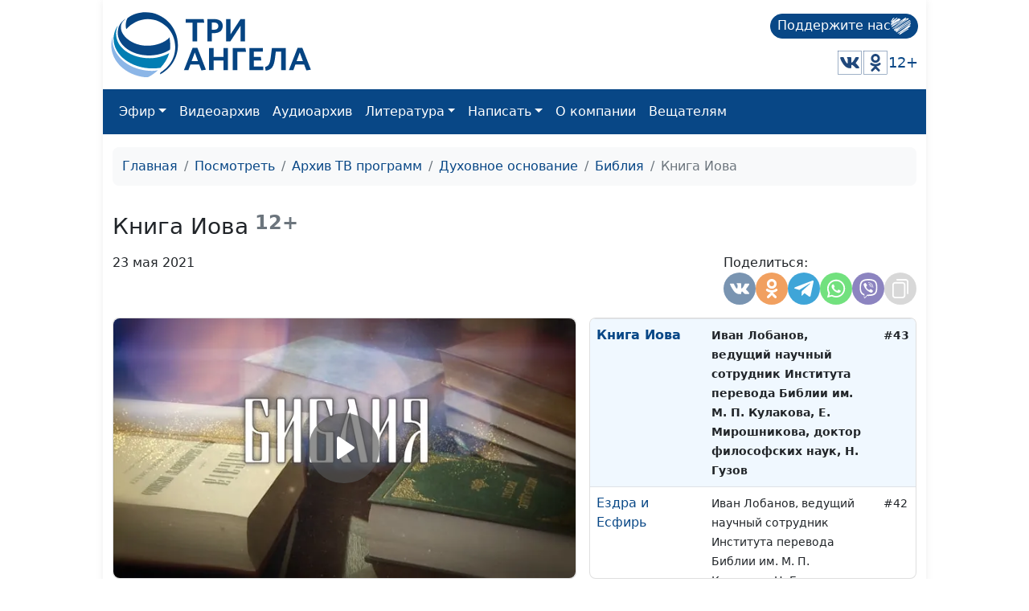

--- FILE ---
content_type: text/html; charset=utf-8
request_url: https://www.3angels.ru/media/video/46/43
body_size: 16210
content:
 <!DOCTYPE html>
<html lang="ru">


<head>
    <title>Книга Иова | Библия</title>

    
    <meta charset="UTF-8" />
            <meta name="keywords" content="Иов, книга Иова, страдания, спор Бога и сатаны, вера, несчастья, обетования, духовный рост, праведник, близость Бога" />        <meta name="description" content="В очередной серии многосерийного фильма &quot;Библия&quot; повествуется о книге многострадального Иова. Почему страдают невинные люди? Каким образом история Иова помогает нам понять причину несчастий?" />
    <meta property="og:title" content="Книга Иова | Библия" />
    <meta property="og:site_name" content="Книга Иова | Библия" />
    <meta property="og:url" content="https://www.3angels.ru/media/video/46/43" />
        <meta property="og:description" content="В очередной серии многосерийного фильма &quot;Библия&quot; повествуется о книге многострадального Иова. Почему страдают невинные люди? Каким образом история Иова помогает нам понять причину несчастий?" />        <meta property="og:image"
        content="https://www.3angels.ru/Poster/46/BIB000043.jpg" />


            <link rel="canonical" href="https://www.3angels.ru/media/video/46/43" />    

    <meta name="viewport" content="width=device-width, initial-scale=1.0" />
    <meta name="yandex-verification" content="aa757374888f3a69" />
    
    <link rel="icon" href="https://www.3angels.ru/assets/ico/favicon.svg" type="image/svg+xml">

    
    
    <link href="/assets/css/new_index.css?v2.0.2.1769463034" rel="stylesheet" />
    <link href="/assets/css/bootstrap.min.css" rel="stylesheet" />
    <link rel="stylesheet" href="https://cdn.datatables.net/1.13.1/css/dataTables.bootstrap5.min.css">
    <script src="https://code.jquery.com/jquery-3.6.0.min.js"
    integrity="sha256-/xUj+3OJU5yExlq6GSYGSHk7tPXikynS7ogEvDej/m4=" crossorigin="anonymous"></script>
    <script src="/assets/js/bootstrap.bundle.min.js" crossorigin="anonymous"></script>

<script src="https://cdn.datatables.net/1.13.1/js/jquery.dataTables.min.js"></script>
<script src="https://cdn.datatables.net/1.13.1/js/dataTables.bootstrap5.min.js"></script>
</head>

<body>

    <div id="wrap">
        <div class="mainroot">
             <nav class="header justify-content-between">
    <a class="navbar-brand navbar-brand-theme" href="/">
        <img  src="/assets/logo-b4c.svg" height="81" alt="Logo">
    </a>
    
    <div class="d-flex flex-column justify-content-around">
        <!--<p class="tegline">Познавательный телеканал</p> -->
        <!--<p class="tegline-sub">для всей семьи 12+</p>-->
        <a class="donate-button text-decoration-none" href="/pozhertvovat/">
            <span>Поддержите нас</span>
                <img src="/assets/ico/donate-heart.svg" height="25" width="25" alt="donate-heart">
        </a>
    <div class="d-flex justify-content-end align-items-center">
        <!--<a href="https://www.youtube.com/ThreeAngelsRussia?sub_confirmation=1" target="_blank"><img class="social-icon" src="/assets/social_icons/youtube.svg" alt="youtube"/></a>-->
        <!--<a href="https://www.facebook.com/groups/3angelstv/" target="_blank"><img class="social-icon" src="/assets/social_icons/facebook.svg" alt="facebook"/></a>-->
        <a href="https://vk.com/3angelstv" target="_blank"><img class="social-icon" src="/assets/social_icons/vk.svg" alt="vk"/></a>
        <a href="https://ok.ru/telekompan" target="_blank"><img class="social-icon" src="/assets/social_icons/ok.svg" alt="ok"/></a>
        <!--<a href="https://www.instagram.com/3angelstv/" target="_blank"><img class="social-icon" src="/assets/social_icons/instagram.svg" alt="instagram"/></a>-->
        <span class="tegline-sub ml-3">12+</span>
    </div>
    </div>
</nav>

<nav class="navbar navbar-expand-lg navbar-dark bg-primary">
 <div class="container-fluid">
     
     <div class="logo justify-content-between w-100 align-items-center ">
        <a href="/"><img src="/assets/logo.svg" height="40" alt="Logo"></a>
        <a class="donate-button text-decoration-none ms-auto" href="/pozhertvovat/">
            <span>Поддержите нас</span>
            <img src="/assets/ico/donate-heart.svg" height="25" width="25" alt="donate-heart">
        </a>
        <button class="navbar-toggler" type="button" data-bs-toggle="collapse" data-bs-target="#main_nav" aria-expanded="false" aria-label="Toggle navigation">
        <span class="navbar-toggler-icon"></span>
    </button>
</div>
     

    
    
  <div class="collapse navbar-collapse" id="main_nav">
	<ul class="navbar-nav">
		<!--<li class="nav-item"><a class="nav-link" href="/">Главная</a></li>-->
		<li class="nav-item dropdown">
			<a class="nav-link  dropdown-toggle" href="#" data-bs-toggle="dropdown">Эфир</a>
		    <ul class="dropdown-menu">
			  <li><a class="dropdown-item" href="/air/online/"> Онлайн ТВ</a></li>
			  <li><a class="dropdown-item" href="/posmotret/kabelnoe-televidenie/"> Кабельное телевидение </a></li>
			  <li><a class="dropdown-item" href="/posmotret/sputnikovoe-televidenie/"> Спутниковое телевидение </a></li>
			  <li><a class="dropdown-item" href="/posmotret/mobilnoe-prilozhenie/"> Мобильное приложение </a></li>
			  <li><a class="dropdown-item" href="/posmotret/programma-peredach/"> Программа передач </a></li>
		    </ul>
		</li>
		<li class="nav-item"><a class="nav-link" href="/media/video/tematika-programm/">Видеоархив</a></li>
		<li class="nav-item"><a class="nav-link" href="/poslushat/">Аудиоархив</a></li>

		<li class="nav-item dropdown">
			<a class="nav-link  dropdown-toggle" href="#" data-bs-toggle="dropdown">Литература</a>
		    <ul class="dropdown-menu">
			  <li><a class="dropdown-item" href="https://3abn.ru/lessons">Уроки "Новая жизнь"</a></li>
			  <li><a class="dropdown-item" href="https://3abn.ru/magazin/all">Книги</a></li>
			  <li><a class="dropdown-item" href="https://3abn.ru/magazin/cat/book-broshyury">Брошюры</a></li>
			  <li><a class="dropdown-item" href="/pochitat/journal/">Журналы</a></li>
			  <li><a class="dropdown-item" href="/pochitat/stati/">Свидетельства</a></li>
			  <li><a class="dropdown-item" href="/pochitat/poeziya/">Поэзия</a></li>
			  <li><a class="dropdown-item" href="/pochitat/nam-pishut/">Нам пишут</a></li>
			  <!--<li><a class="dropdown-item" href="/pochitat/calendar/">Календарь на 2021 год</a></li>-->
		    </ul>
		</li>

		<li class="nav-item dropdown">
			<a class="nav-link  dropdown-toggle" href="#" data-bs-toggle="dropdown">Написать</a>
		    <ul class="dropdown-menu">
			  <li><a class="dropdown-item" href="/napisat/molitvennye-prosby/">Молитвенные просьбы</a></li>
			  <li><a class="dropdown-item" href="/napisat/zadat-svyashchennosluzhitelyu/">Задать вопрос священнослужителю</a></li>
			  <li><a class="dropdown-item" href="/napisat/napisat-glavnomy-redaktoru/">Написать главному редактору</a></li>
			  <li><a class="dropdown-item" href="/napisat/tekhpodderzhka/">Техподдержка</a></li>
		    </ul>
		</li>
		
		<li class="nav-item"><a class="nav-link" href="/o-kompanii/">О компании</a></li>
		
		<li class="nav-item"><a class="nav-link" href="#" onclick="window.open('https://www.3angela.tv/','_blank');return false;">Вещателям</a></li>
		
	</ul>

  </div> <!-- navbar-collapse.// -->
 </div> <!-- container-fluid.// -->
</nav>
             <div class="container">
                <div id="maincontent">
                     
<div class="page" role="main">
        <nav class="mt-3" aria-label="breadcrumb">
        <ol class="breadcrumb">
            <li class="breadcrumb-item"><a href="/">Главная</a></li>
            <li class="breadcrumb-item"><a href="/posmotret/">Посмотреть</a></li>
                                    <li class="breadcrumb-item"><a href="/media/video/tematika-programm/">Архив ТВ программ</a></li>
                                                <li class="breadcrumb-item"><a href="/media/video/dukhovnoe-osnovanie/">Духовное основание</a></li>
                                                <li class="breadcrumb-item"><a href="/media/video/46">Библия</a></li>
                                                <li class="breadcrumb-item active">Книга Иова</li>
                                </ol>
    </nav>
    
     
<div class="row g-3 mt-3" itemscope itemtype="http://schema.org/VideoObject"><div class="col-md-12 "><div class="d-flex align-items-center mb-3"><h1 itemprop="name" class="h3 mb-0">Книга Иова</h1><small class="text-muted h4"><b>&nbsp;12+</b></small></div></div><div class="col-md-12 mt-0 d-flex"><p>23 мая 2021</p><div style="margin-left: auto;"><style>
    @media(max-width: 992px){
        .share-container button{
        width: 30px;
        height: 30px;
        }
    }
</style>

<div class="d-flex justify-content-md-end gap-1">
    <div class="share-container">
        <span class="mb-1 w-100">Поделиться:</span>
        <div class="d-flex gap-1">
            <button class="share-vkontakte"
                onclick="window.open('https://vk.com/share.php?url=https://www.3angels.ru/media/video/46/43', 'share-vkontakte', 'width=800, height=400');">
                <svg version="1.1" id="share-vkontakte" xmlns="http://www.w3.org/2000/svg"
                    xmlns:xlink="http://www.w3.org/1999/xlink" x="0px" y="0px" width="548.358px" height="548.358px"
                    viewBox="0 0 548.358 548.358" style="enable-background:new 0 0 548.358 548.358;"
                    xml:space="preserve">
                    <g>
                        <path d="M545.451,400.298c-0.664-1.431-1.283-2.618-1.858-3.569c-9.514-17.135-27.695-38.167-54.532-63.102l-0.567-0.571
        		l-0.284-0.28l-0.287-0.287h-0.288c-12.18-11.611-19.893-19.418-23.123-23.415c-5.91-7.614-7.234-15.321-4.004-23.13
        		c2.282-5.9,10.854-18.36,25.696-37.397c7.807-10.089,13.99-18.175,18.556-24.267c32.931-43.78,47.208-71.756,42.828-83.939
        		l-1.701-2.847c-1.143-1.714-4.093-3.282-8.846-4.712c-4.764-1.427-10.853-1.663-18.278-0.712l-82.224,0.568
        		c-1.332-0.472-3.234-0.428-5.712,0.144c-2.475,0.572-3.713,0.859-3.713,0.859l-1.431,0.715l-1.136,0.859
        		c-0.952,0.568-1.999,1.567-3.142,2.995c-1.137,1.423-2.088,3.093-2.848,4.996c-8.952,23.031-19.13,44.444-30.553,64.238
        		c-7.043,11.803-13.511,22.032-19.418,30.693c-5.899,8.658-10.848,15.037-14.842,19.126c-4,4.093-7.61,7.372-10.852,9.849
        		c-3.237,2.478-5.708,3.525-7.419,3.142c-1.715-0.383-3.33-0.763-4.859-1.143c-2.663-1.714-4.805-4.045-6.42-6.995
        		c-1.622-2.95-2.714-6.663-3.285-11.136c-0.568-4.476-0.904-8.326-1-11.563c-0.089-3.233-0.048-7.806,0.145-13.706
        		c0.198-5.903,0.287-9.897,0.287-11.991c0-7.234,0.141-15.085,0.424-23.555c0.288-8.47,0.521-15.181,0.716-20.125
        		c0.194-4.949,0.284-10.185,0.284-15.705s-0.336-9.849-1-12.991c-0.656-3.138-1.663-6.184-2.99-9.137
        		c-1.335-2.95-3.289-5.232-5.853-6.852c-2.569-1.618-5.763-2.902-9.564-3.856c-10.089-2.283-22.936-3.518-38.547-3.71
        		c-35.401-0.38-58.148,1.906-68.236,6.855c-3.997,2.091-7.614,4.948-10.848,8.562c-3.427,4.189-3.905,6.475-1.431,6.851
        		c11.422,1.711,19.508,5.804,24.267,12.275l1.715,3.429c1.334,2.474,2.666,6.854,3.999,13.134c1.331,6.28,2.19,13.227,2.568,20.837
        		c0.95,13.897,0.95,25.793,0,35.689c-0.953,9.9-1.853,17.607-2.712,23.127c-0.859,5.52-2.143,9.993-3.855,13.418
        		c-1.715,3.426-2.856,5.52-3.428,6.28c-0.571,0.76-1.047,1.239-1.425,1.427c-2.474,0.948-5.047,1.431-7.71,1.431
        		c-2.667,0-5.901-1.334-9.707-4c-3.805-2.666-7.754-6.328-11.847-10.992c-4.093-4.665-8.709-11.184-13.85-19.558
        		c-5.137-8.374-10.467-18.271-15.987-29.691l-4.567-8.282c-2.855-5.328-6.755-13.086-11.704-23.267
        		c-4.952-10.185-9.329-20.037-13.134-29.554c-1.521-3.997-3.806-7.04-6.851-9.134l-1.429-0.859c-0.95-0.76-2.475-1.567-4.567-2.427
        		c-2.095-0.859-4.281-1.475-6.567-1.854l-78.229,0.568c-7.994,0-13.418,1.811-16.274,5.428l-1.143,1.711
        		C0.288,140.146,0,141.668,0,143.763c0,2.094,0.571,4.664,1.714,7.707c11.42,26.84,23.839,52.725,37.257,77.659
        		c13.418,24.934,25.078,45.019,34.973,60.237c9.897,15.229,19.985,29.602,30.264,43.112c10.279,13.515,17.083,22.176,20.412,25.981
        		c3.333,3.812,5.951,6.662,7.854,8.565l7.139,6.851c4.568,4.569,11.276,10.041,20.127,16.416
        		c8.853,6.379,18.654,12.659,29.408,18.85c10.756,6.181,23.269,11.225,37.546,15.126c14.275,3.905,28.169,5.472,41.684,4.716h32.834
        		c6.659-0.575,11.704-2.669,15.133-6.283l1.136-1.431c0.764-1.136,1.479-2.901,2.139-5.276c0.668-2.379,1-5,1-7.851
        		c-0.195-8.183,0.428-15.558,1.852-22.124c1.423-6.564,3.045-11.513,4.859-14.846c1.813-3.33,3.859-6.14,6.136-8.418
        		c2.282-2.283,3.908-3.666,4.862-4.142c0.948-0.479,1.705-0.804,2.276-0.999c4.568-1.522,9.944-0.048,16.136,4.429
        		c6.187,4.473,11.99,9.996,17.418,16.56c5.425,6.57,11.943,13.941,19.555,22.124c7.617,8.186,14.277,14.271,19.985,18.274
        		l5.708,3.426c3.812,2.286,8.761,4.38,14.853,6.283c6.081,1.902,11.409,2.378,15.984,1.427l73.087-1.14
        		c7.229,0,12.854-1.197,16.844-3.572c3.998-2.379,6.373-5,7.139-7.851c0.764-2.854,0.805-6.092,0.145-9.712
        		C546.782,404.25,546.115,401.725,545.451,400.298z" />
                    </g>
                </svg>
            </button>
            <button class="share_odnoklassniki"
                onclick="window.open('https://connect.ok.ru/offer?url=https://www.3angels.ru/media/video/46/43', 'Поделиться в Одноклассниках','width=420,height=230,resizable=yes,scrollbars=yes,status=yes');">
                <svg version="1.1" id="share_odnoklassniki" xmlns="http://www.w3.org/2000/svg"
                    xmlns:xlink="http://www.w3.org/1999/xlink" x="0px" y="0px" width="95.481px" height="95.481px"
                    viewBox="0 0 95.481 95.481" style="enable-background:new 0 0 95.481 95.481;" xml:space="preserve">
                    <g>
                        <path d="M43.041,67.254c-7.402-0.772-14.076-2.595-19.79-7.064c-0.709-0.556-1.441-1.092-2.088-1.713
        			c-2.501-2.402-2.753-5.153-0.774-7.988c1.693-2.426,4.535-3.075,7.489-1.682c0.572,0.27,1.117,0.607,1.639,0.969
        			c10.649,7.317,25.278,7.519,35.967,0.329c1.059-0.812,2.191-1.474,3.503-1.812c2.551-0.655,4.93,0.282,6.299,2.514
        			c1.564,2.549,1.544,5.037-0.383,7.016c-2.956,3.034-6.511,5.229-10.461,6.761c-3.735,1.448-7.826,2.177-11.875,2.661
        			c0.611,0.665,0.899,0.992,1.281,1.376c5.498,5.524,11.02,11.025,16.5,16.566c1.867,1.888,2.257,4.229,1.229,6.425
        			c-1.124,2.4-3.64,3.979-6.107,3.81c-1.563-0.108-2.782-0.886-3.865-1.977c-4.149-4.175-8.376-8.273-12.441-12.527
        			c-1.183-1.237-1.752-1.003-2.796,0.071c-4.174,4.297-8.416,8.528-12.683,12.735c-1.916,1.889-4.196,2.229-6.418,1.15
        			c-2.362-1.145-3.865-3.556-3.749-5.979c0.08-1.639,0.886-2.891,2.011-4.014c5.441-5.433,10.867-10.88,16.295-16.322
        			C42.183,68.197,42.518,67.813,43.041,67.254z" />
                        <path d="M47.55,48.329c-13.205-0.045-24.033-10.992-23.956-24.218C23.67,10.739,34.505-0.037,47.84,0
        			c13.362,0.036,24.087,10.967,24.02,24.478C71.792,37.677,60.889,48.375,47.55,48.329z M59.551,24.143
        			c-0.023-6.567-5.253-11.795-11.807-11.801c-6.609-0.007-11.886,5.316-11.835,11.943c0.049,6.542,5.324,11.733,11.896,11.709
        			C54.357,35.971,59.573,30.709,59.551,24.143z" />
                    </g>
                </svg>
            </button>
            <!--<button class="share-facebook"-->
            <!--    onclick="window.open('https://www.facebook.com/share.php?u=https://www.3angels.ru/media/video/46/43&title=Книга Иова | Библия', 'share-facebook', 'width=800, height=400');">-->
            <!--    <svg id="share-facebook" enable-background="new 0 0 24 24" height="512" viewBox="0 0 24 24" width="512"-->
            <!--        xmlns="http://www.w3.org/2000/svg">-->
            <!--        <path-->
            <!--            d="m15.997 3.985h2.191v-3.816c-.378-.052-1.678-.169-3.192-.169-3.159 0-5.323 1.987-5.323 5.639v3.361h-3.486v4.266h3.486v10.734h4.274v-10.733h3.345l.531-4.266h-3.877v-2.939c.001-1.233.333-2.077 2.051-2.077z" />-->
            <!--    </svg>-->
            <!--</button>-->
            <button class="share-telegram" onclick="window.open('https://telegram.me/share/url?url=https://www.3angels.ru/media/video/46/43&text=Книга Иова | Библия', 'share-telegram', 'width=800, height=400');">
                <svg id="share-telegram" enable-background="new 0 0 24 24" height="512" viewBox="0 0 24 24" width="512" xmlns="http://www.w3.org/2000/svg">
                    <path d="m9.417 15.181-.397 5.584c.568 0 .814-.244 1.109-.537l2.663-2.545 5.518 4.041c1.012.564 1.725.267 1.998-.931l3.622-16.972.001-.001c.321-1.496-.541-2.081-1.527-1.714l-21.29 8.151c-1.453.564-1.431 1.374-.247 1.741l5.443 1.693 12.643-7.911c.595-.394 1.136-.176.691.218z" />
                </svg>
            </button>
             <button class="share-whatsapp" onclick="window.open('whatsapp://send?text=https://www.3angels.ru/media/video/46/43', 'share-whatsapp', 'width=800, height=400');">
                <svg height="682pt" viewBox="-23 -21 682 682.66669" width="682pt" xmlns="http://www.w3.org/2000/svg">
                    <path d="m544.386719 93.007812c-59.875-59.945312-139.503907-92.9726558-224.335938-93.007812-174.804687 0-317.070312 142.261719-317.140625 317.113281-.023437 55.894531 14.578125 110.457031 42.332032 158.550781l-44.992188 164.335938 168.121094-44.101562c46.324218 25.269531 98.476562 38.585937 151.550781 38.601562h.132813c174.785156 0 317.066406-142.273438 317.132812-317.132812.035156-84.742188-32.921875-164.417969-92.800781-224.359376zm-224.335938 487.933594h-.109375c-47.296875-.019531-93.683594-12.730468-134.160156-36.742187l-9.621094-5.714844-99.765625 26.171875 26.628907-97.269531-6.269532-9.972657c-26.386718-41.96875-40.320312-90.476562-40.296875-140.28125.054688-145.332031 118.304688-263.570312 263.699219-263.570312 70.40625.023438 136.589844 27.476562 186.355469 77.300781s77.15625 116.050781 77.132812 186.484375c-.0625 145.34375-118.304687 263.59375-263.59375 263.59375zm144.585938-197.417968c-7.921875-3.96875-46.882813-23.132813-54.148438-25.78125-7.257812-2.644532-12.546875-3.960938-17.824219 3.96875-5.285156 7.929687-20.46875 25.78125-25.09375 31.066406-4.625 5.289062-9.242187 5.953125-17.167968 1.984375-7.925782-3.964844-33.457032-12.335938-63.726563-39.332031-23.554687-21.011719-39.457031-46.960938-44.082031-54.890626-4.617188-7.9375-.039062-11.8125 3.476562-16.171874 8.578126-10.652344 17.167969-21.820313 19.808594-27.105469 2.644532-5.289063 1.320313-9.917969-.664062-13.882813-1.976563-3.964844-17.824219-42.96875-24.425782-58.839844-6.4375-15.445312-12.964843-13.359374-17.832031-13.601562-4.617187-.230469-9.902343-.277344-15.1875-.277344-5.28125 0-13.867187 1.980469-21.132812 9.917969-7.261719 7.933594-27.730469 27.101563-27.730469 66.105469s28.394531 76.683594 32.355469 81.972656c3.960937 5.289062 55.878906 85.328125 135.367187 119.648438 18.90625 8.171874 33.664063 13.042968 45.175782 16.695312 18.984374 6.03125 36.253906 5.179688 49.910156 3.140625 15.226562-2.277344 46.878906-19.171875 53.488281-37.679687 6.601563-18.511719 6.601563-34.375 4.617187-37.683594-1.976562-3.304688-7.261718-5.285156-15.183593-9.253906zm0 0" fill-rule="evenodd" />
                </svg>
            </button>
            <button class="share-viber" onclick="window.open('viber://forward?text=https://www.3angels.ru/media/video/46/43', 'share-viber', 'width=800, height=400');">
                <svg id="share-viber" enable-background="new 0 0 24 24" height="512" viewBox="0 0 24 24" width="512" xmlns="http://www.w3.org/2000/svg">
                    <path d="m23.155 13.893c.716-6.027-.344-9.832-2.256-11.553l.001-.001c-3.086-2.939-13.508-3.374-17.2.132-1.658 1.715-2.242 4.232-2.306 7.348-.064 3.117-.14 8.956 5.301 10.54h.005l-.005 2.419s-.037.98.589 1.177c.716.232 1.04-.223 3.267-2.883 3.724.323 6.584-.417 6.909-.525.752-.252 5.007-.815 5.695-6.654zm-12.237 5.477s-2.357 2.939-3.09 3.702c-.24.248-.503.225-.499-.267 0-.323.018-4.016.018-4.016-4.613-1.322-4.341-6.294-4.291-8.895.05-2.602.526-4.733 1.93-6.168 3.239-3.037 12.376-2.358 14.704-.17 2.846 2.523 1.833 9.651 1.839 9.894-.585 4.874-4.033 5.183-4.667 5.394-.271.09-2.786.737-5.944.526z" />
                    <path d="m12.222 4.297c-.385 0-.385.6 0 .605 2.987.023 5.447 2.105 5.474 5.924 0 .403.59.398.585-.005h-.001c-.032-4.115-2.718-6.501-6.058-6.524z" />
                    <path d="m16.151 10.193c-.009.398.58.417.585.014.049-2.269-1.35-4.138-3.979-4.335-.385-.028-.425.577-.041.605 2.28.173 3.481 1.729 3.435 3.716z" />
                    <path d="m15.521 12.774c-.494-.286-.997-.108-1.205.173l-.435.563c-.221.286-.634.248-.634.248-3.014-.797-3.82-3.951-3.82-3.951s-.037-.427.239-.656l.544-.45c.272-.216.444-.736.167-1.247-.74-1.337-1.237-1.798-1.49-2.152-.266-.333-.666-.408-1.082-.183h-.009c-.865.506-1.812 1.453-1.509 2.428.517 1.028 1.467 4.305 4.495 6.781 1.423 1.171 3.675 2.371 4.631 2.648l.009.014c.942.314 1.858-.67 2.347-1.561v-.007c.217-.431.145-.839-.172-1.106-.562-.548-1.41-1.153-2.076-1.542z" />
                    <path d="m13.169 8.104c.961.056 1.427.558 1.477 1.589.018.403.603.375.585-.028-.064-1.346-.766-2.096-2.03-2.166-.385-.023-.421.582-.032.605z" />
                </svg>
            </button>
           <!-- <button class="share-twitter"-->
           <!--     onclick="window.open('https://twitter.com/intent/tweet?status=+https://www.3angels.ru/media/video/46/43', 'share-twitter', 'width=800, height=400');">-->
           <!--     <svg version="1.1" id="share-twitter" xmlns="http://www.w3.org/2000/svg"-->
           <!--         xmlns:xlink="http://www.w3.org/1999/xlink" x="0px" y="0px" viewBox="0 0 512 512"-->
           <!--         style="enable-background:new 0 0 512 512;" xml:space="preserve">-->
           <!--         <g>-->
           <!--             <path d="M512,97.248c-19.04,8.352-39.328,13.888-60.48,16.576c21.76-12.992,38.368-33.408,46.176-58.016-->
        			<!--c-20.288,12.096-42.688,20.64-66.56,25.408C411.872,60.704,384.416,48,354.464,48c-58.112,0-104.896,47.168-104.896,104.992-->
        			<!--c0,8.32,0.704,16.32,2.432,23.936c-87.264-4.256-164.48-46.08-216.352-109.792c-9.056,15.712-14.368,33.696-14.368,53.056-->
        			<!--c0,36.352,18.72,68.576,46.624,87.232c-16.864-0.32-33.408-5.216-47.424-12.928c0,0.32,0,0.736,0,1.152-->
        			<!--c0,51.008,36.384,93.376,84.096,103.136c-8.544,2.336-17.856,3.456-27.52,3.456c-6.72,0-13.504-0.384-19.872-1.792-->
        			<!--c13.6,41.568,52.192,72.128,98.08,73.12c-35.712,27.936-81.056,44.768-130.144,44.768c-8.608,0-16.864-0.384-25.12-1.44-->
        			<!--C46.496,446.88,101.6,464,161.024,464c193.152,0,298.752-160,298.752-298.688c0-4.64-0.16-9.12-0.384-13.568-->
        			<!--C480.224,136.96,497.728,118.496,512,97.248z" />-->
           <!--         </g>-->
           <!--     </svg>-->
           <!-- </button>-->
            <button class="share-copy"
                onclick="copyText('https://www.3angels.ru/media/video/46/43')">
                <svg height="512pt" viewBox="-40 0 512 512" width="512pt" xmlns="http://www.w3.org/2000/svg">
                    <path d="m271 512h-191c-44.113281 0-80-35.886719-80-80v-271c0-44.113281 35.886719-80 80-80h191c44.113281 0 80 35.886719 80 80v271c0 44.113281-35.886719 80-80 80zm-191-391c-22.054688 0-40 17.945312-40 40v271c0 22.054688 17.945312 40 40 40h191c22.054688 0 40-17.945312 40-40v-271c0-22.054688-17.945312-40-40-40zm351 261v-302c0-44.113281-35.886719-80-80-80h-222c-11.046875 0-20 8.953125-20 20s8.953125 20 20 20h222c22.054688 0 40 17.945312 40 40v302c0 11.046875 8.953125 20 20 20s20-8.953125 20-20zm0 0" />
                </svg>
            </button>
        </div>
    </div>
</div>

<script>
    function copyText(text){
        var newinput = document.createElement("input");
        newinput.value = text
        document.body.appendChild(newinput);

        newinput.select()
        document.execCommand("copy");

        document.body.removeChild(newinput);
        $(`.share-copy`).addClass('btn-success')
        setTimeout(function() {
            $(`.share-copy`).removeClass('btn-success')
        }, 1500)
    }
</script></div></div><div class="col-sm-12 col-md-12 col-lg-7"><div class="card tab-content" id="pills-tabContent"><div class="player_stream_container video-container" itemprop="thumbnail" itemscope itemtype="http://schema.org/ImageObject"><img itemprop="contentUrl" class="player_stream_img rounded" src="/Poster/46/BIB000043.webp" alt="" /><meta itemprop="width" content="100%"><meta itemprop="height" content="100%"><button type="button" onclick="$('#plyr_stream').load('https://www.3angels.ru/media/videoplayer/v/0/46/BIB000043.mp4/BIB'); return false;" class="player_start_stream_button"><svg viewBox="0 0 18 18"><path d="M15.562 8.1L3.87.225c-.818-.562-1.87 0-1.87.9v15.75c0 .9 1.052 1.462 1.87.9L15.563 9.9c.584-.45.584-1.35 0-1.8z"></path></svg></button><div id="plyr_stream" class="plyr_stream-rounded"> </div></div><link itemprop="thumbnailUrl" href="/Poster/46/BIB000043.webp"><link itemprop="url" href="https://www.3angels.ru/Video/46/BIB000043.mp4"><link itemprop="embedUrl" href="https://www.3angels.ru/media/videoplayer/i/0/46/BIB000043.mp4/BIB"><div class="col-md-12"></div></div></div><div class="col-sm-12 col-md-12 col-lg-5 "><div class="position-relative h-100" style="min-height: 300px;"><div id="syclelist" class="card absolute-scroll-plane"><noindex><table class="table" style="cursor: pointer;"><tr id="cl53" onclick="window.location.href = `53`" ><td><a href="https://www.3angels.ru/media/video/46/53">Говорящая Библия</a></td><td><small>Евгений Зайцев, директор Института перевода Библии имени М.П. Кулакова, О. Гончаров, генеральный секретарь Российской ассоциации защиты религиозной свободы, В. Вовк, пресвитер церкви евангельских христиан баптистов г. Истра, А. Руденко, исполнительный директор Российского библейского общества, И. Лобанов, ведущий научный сотрудник Института перевода Библии имени М.П. Кулакова, Петр, иеродиакон, Н. Семенов-Прозоровский, актер театра, кино и дубляжа</small></td><td><small>#53</small></td></tr><tr id="cl52" onclick="window.location.href = `52`" ><td><a href="https://www.3angels.ru/media/video/46/52">Сила Библии</a></td><td><small>Сергей Давидоглу, священнослужитель, преподаватель Заокской духовной академии, А. Богданенков, филолог, литературовед, богослов, А. Руденко, исполнительный директор РБО, А. Синицын, магистр в области религии, священнослужитель, Е. Зайцев, доктор теологии, кандидат философских наук, Е. Мирошникова, доктор философских наук, П. Гончар, магистр богословия, священнослужитель, А. Сомов, кандидат теологии, Д. Булатов, доктор практической теологии, священнослужитель, М. Волгин, священнослужитель, А. Юнак, священнослужитель, Р. Волкославский, доктор богословия, Н. Гузов</small></td><td><small>#52</small></td></tr><tr id="cl51" onclick="window.location.href = `51`" ><td><a href="https://www.3angels.ru/media/video/46/51">Библия и жизнь</a></td><td><small>Валентина Кузнецова, магистр богословия, переводчик и комментатор Нового Завета, А. Руденко, исполнительный директор РБО, Ю. Стихарёва, представитель Комитета Государственной Думы РФ по развитию гражданского общества и делам общественных организаций, Д. Булатов, доктор практической теологии, священнослужитель, о. игумен Иннокентий (Павлов), кандидат богословия, член правления РБО, Л. Маневич, переводчик, ведущий научный сотрудник РБО,  М. Волгин, священнослужитель, С. Ряховский, Начальствующий Епископ Российского объединенного союза христиан веры евангельской, Н. Гузов</small></td><td><small>#51</small></td></tr><tr id="cl50" onclick="window.location.href = `50`" ><td><a href="https://www.3angels.ru/media/video/46/50">Библия и литература (вторая часть)</a></td><td><small>Виктор Ляху, кандидат филологических наук, старший научный сотрудник Института перевода Библии им. М.П. Кулакова , А. Богданенков, филолог, литературовед, богослов, Н. Гузов</small></td><td><small>#50</small></td></tr><tr id="cl49" onclick="window.location.href = `49`" ><td><a href="https://www.3angels.ru/media/video/46/49">Библия и литература (первая часть)</a></td><td><small>Виктор Ляху, кандидат филологических наук, старший научный сотрудник Института перевода Библии им. М.П. Кулакова , А. Богданенков, филолог, литературовед, богослов, И. Лобанов, ведущий научный сотрудник Института перевода Библии им. М. П. Кулакова, Е. Мирошникова, доктор философских наук, Н. Гузов</small></td><td><small>#49</small></td></tr><tr id="cl48" onclick="window.location.href = `48`" ><td><a href="https://www.3angels.ru/media/video/46/48">Библейские истории о жестокости людей</a></td><td><small>Виктор Ляху, кандидат филологических наук, старший научный сотрудник Института перевода Библии им. М.П. Кулакова , А. Богданенков, филолог, литературовед, богослов, А. Руденко исполнительный директор РБО, Е. Зайцев доктор теологии, кандидат философских наук С. Давидоглу, священнослужитель, преподаватель Заокской духовной академии  Н. Гузов</small></td><td><small>#48</small></td></tr><tr id="cl47" onclick="window.location.href = `47`" ><td><a href="https://www.3angels.ru/media/video/46/47">Апостол Павел</a></td><td><small>Иван Лобанов, ведущий научный сотрудник Института перевода Библии им. М. П. Кулакова, С. Давидоглу, священнослужитель, преподаватель Заокской духовной академии, Н. Гузов</small></td><td><small>#47</small></td></tr><tr id="cl46" onclick="window.location.href = `46`" ><td><a href="https://www.3angels.ru/media/video/46/46">Петр и Иоанн</a></td><td><small>Иван Лобанов, ведущий научный сотрудник Института перевода Библии им. М. П. Кулакова, С. Давидоглу, священнослужитель, преподаватель Заокской духовной академии, Д. Булатов доктор практической теологии, священнослужитель, Н. Гузов</small></td><td><small>#46</small></td></tr><tr id="cl45" onclick="window.location.href = `45`" ><td><a href="https://www.3angels.ru/media/video/46/45">Иисус Христос как Бог и историческая личность</a></td><td><small>Алексей Сомов, кандидат теологии, консультант переводческих проектов Института перевода Библии (Москва) , И. Лобанов, ведущий научный сотрудник Института перевода Библии им. М. П. Кулакова, А. Богданенков, филолог, литературовед, богослов, С. Давидоглу, священнослужитель, преподаватель Заокской духовной академии,  Н. Гузов</small></td><td><small>#45</small></td></tr><tr id="cl44" onclick="window.location.href = `44`" ><td><a href="https://www.3angels.ru/media/video/46/44">Иисус и Мария</a></td><td><small>Иван Лобанов, ведущий научный сотрудник Института перевода Библии им. М. П. Кулакова, Н. Гузов</small></td><td><small>#44</small></td></tr><tr id="cl43" onclick="window.location.href = `43`" style="font-weight: bold; background-color: aliceblue;" ><td><a href="https://www.3angels.ru/media/video/46/43">Книга Иова</a></td><td><small>Иван Лобанов, ведущий научный сотрудник Института перевода Библии им. М. П. Кулакова, Е. Мирошникова, доктор философских наук, Н. Гузов</small></td><td><small>#43</small></td></tr><tr id="cl42" onclick="window.location.href = `42`" ><td><a href="https://www.3angels.ru/media/video/46/42">Ездра и Есфирь</a></td><td><small>Иван Лобанов, ведущий научный сотрудник Института перевода Библии им. М. П. Кулакова, Н. Гузов</small></td><td><small>#42</small></td></tr><tr id="cl41" onclick="window.location.href = `41`" ><td><a href="https://www.3angels.ru/media/video/46/41">Илия и Елисей</a></td><td><small>Иван Лобанов, ведущий научный сотрудник Института перевода Библии им. М. П. Кулакова, Н. Гузов</small></td><td><small>#41</small></td></tr><tr id="cl40" onclick="window.location.href = `40`" ><td><a href="https://www.3angels.ru/media/video/46/40">Саул, Давид, Соломон</a></td><td><small>Иван Лобанов, ведущий научный сотрудник Института перевода Библии им. М. П. Кулакова, Н. Гузов</small></td><td><small>#40</small></td></tr><tr id="cl39" onclick="window.location.href = `39`" ><td><a href="https://www.3angels.ru/media/video/46/39">Самсон и Самуил</a></td><td><small>Иван Лобанов, ведущий научный сотрудник Института перевода Библии им. М. П. Кулакова, Н. Гузов</small></td><td><small>#39</small></td></tr><tr id="cl38" onclick="window.location.href = `38`" ><td><a href="https://www.3angels.ru/media/video/46/38">Моисей и Иисус Навин</a></td><td><small>Иван Лобанов, ведущий научный сотрудник Института перевода Библии им. М. П. Кулакова, Н. Гузов</small></td><td><small>#38</small></td></tr><tr id="cl37" onclick="window.location.href = `37`" ><td><a href="https://www.3angels.ru/media/video/46/37">Иаков и Иосиф</a></td><td><small>Иван Лобанов ведущий научный сотрудник Института перевода Библии им. М. П. Кулакова, , М. Волгин, священнослужитель, Н. Гузов</small></td><td><small>#37</small></td></tr><tr id="cl36" onclick="window.location.href = `36`" ><td><a href="https://www.3angels.ru/media/video/46/36">Авраам и Исаак</a></td><td><small>Иван Лобанов ведущий научный сотрудник Института перевода Библии им. М. П. Кулакова, Н. Гузов, Л. Маневич, переводчик, ведущий научный сотрудник РБО, С. Давидоглу, священнослужитель, </small></td><td><small>#36</small></td></tr><tr id="cl35" onclick="window.location.href = `35`" ><td><a href="https://www.3angels.ru/media/video/46/35">Адам и Ева. Ной</a></td><td><small>Иван Лобанов, ведущий научный сотрудник Института перевода Библии им. М. П. Кулакова, Е. Зайцев, доктор теологии, кандидат философских наук, А. Десницкий, доктор филологических наук, профессор РАН, В. Кузнецова, магистр богословия, переводчик и комментатор Нового Завета, Н. Гузов</small></td><td><small>#35</small></td></tr><tr id="cl34" onclick="window.location.href = `34`" ><td><a href="https://www.3angels.ru/media/video/46/34">Книга Откровение</a></td><td><small>Алексей Сомов, кандидат теологии, консультант переводческих проектов Института перевода Библии (Москва), И. Лобанов, ведущий научный сотрудник Института перевода Библии им. М. П. Кулакова, С.  Давидоглу,, священнослужитель, преподаватель Заокской духовной академии, Н. Гузов  </small></td><td><small>#34</small></td></tr><tr id="cl33" onclick="window.location.href = `33`" ><td><a href="https://www.3angels.ru/media/video/46/33">Пророческие книги</a></td><td><small>Иван Лобанов, ведущий научный сотрудник Института перевода Библии им. М. П. Кулакова, Р. Волкославский, доктор богословия, С. Давидоглу, священнослужитель, А. Десницкий доктор филологических наук, профессор РАН, Н. Гузов, В. Малышев</small></td><td><small>#33</small></td></tr><tr id="cl32" onclick="window.location.href = `32`" ><td><a href="https://www.3angels.ru/media/video/46/32">Поэтические или учительные книги Библии</a></td><td><small>Иван Лобанов, ведущий научный сотрудник Института перевода Библии им. М. П. Кулакова, А. Богданенков, филолог, литературовед, богослов, Д. Булатов доктор практической теологии, священнослужитель</small></td><td><small>#32</small></td></tr><tr id="cl31" onclick="window.location.href = `31`" ><td><a href="https://www.3angels.ru/media/video/46/31">Книги Царств</a></td><td><small>Иван Лобанов, ведущий научный сотрудник Института перевода Библии им. М. П. Кулакова, С. Давидоглу, священнослужитель, М. Волгин, священнослужитель,  Н. Гузов, В. Малышев</small></td><td><small>#31</small></td></tr><tr id="cl30" onclick="window.location.href = `30`" ><td><a href="https://www.3angels.ru/media/video/46/30">Чтение Пятикнижия</a></td><td><small>Иван Лобанов, ведущий научный сотрудник Института перевода Библии им. М. П. Кулакова, А. Богданенков, филолог, литературовед, богословия, Д. Булатов доктор практической теологии, священнослужитель, С. Давидоглу, священнослужитель, Н. Гузов, В. Малышев</small></td><td><small>#30</small></td></tr><tr id="cl29" onclick="window.location.href = `29`" ><td><a href="https://www.3angels.ru/media/video/46/29">Апостольские послания</a></td><td><small>Иван Лобанов, ведущий научный сотрудник Института перевода Библии им. М. П. Кулакова, А. Синицын, магистр в области религии, священнослужитель, Л. Плахова, В. Малышев </small></td><td><small>#29</small></td></tr><tr id="cl28" onclick="window.location.href = `28`" ><td><a href="https://www.3angels.ru/media/video/46/28">Деяния апостолов</a></td><td><small>Иван Лобанов, ведущий научный сотрудник Института перевода Библии им. М. П. Кулакова, Е. Зайцев, доктор теологии, кандидат философских наук,  А. Сомов, кандидат теологии, консультант переводческих проектов Института перевода Библии (Москва), Н. Гузов</small></td><td><small>#28</small></td></tr><tr id="cl27" onclick="window.location.href = `27`" ><td><a href="https://www.3angels.ru/media/video/46/27">Читаем Евангелия</a></td><td><small>Иван Лобанов, ведущий научный сотрудник Института перевода Библии им. М. П. Кулакова, В. Кузнецова, магистр богословия, переводчик и комментатор Нового Завета, Е. Зайцев, доктор теологии, кандидат философских наук, Ю. Друми, доктор богословия, Н. Гузов</small></td><td><small>#27</small></td></tr><tr id="cl26" onclick="window.location.href = `26`" ><td><a href="https://www.3angels.ru/media/video/46/26">Бог Ветхого и Нового Заветов</a></td><td><small>Андрей Десницкий, доктор филологических наук, профессор РАН, Л. Маневич, переводчик, ведущий научный сотрудник РБО, С. Давидоглу, священнослужитель, А. Богданенков, филолог, литературовед, богослов, Н. Гузов</small></td><td><small>#26</small></td></tr><tr id="cl25" onclick="window.location.href = `25`" ><td><a href="https://www.3angels.ru/media/video/46/25">Толкование Библии</a></td><td><small>Андрей Десницкий, доктор филологических наук, профессор РАН, А. Сомов, кандидат теологии, консультант переводческих проектов, А. Синицын, священнослужитель, С. Давидоглу, священнослужитель, Л. Маневич,переводчик, Н. Гузов</small></td><td><small>#25</small></td></tr><tr id="cl24" onclick="window.location.href = `24`" ><td><a href="https://www.3angels.ru/media/video/46/24">Как понимать Библию?</a></td><td><small>Андрей Десницкий, доктор филологических наук, профессор РАН, В. Кузнецова, магистр богословия, переводчик и комментатор Нового Завета, А. Сомов, кандидат теологии, консультант переводческих проектов Института перевода Библии (Москва), А. Синицын, магистр в области религии, священнослужитель, Н. Гузов</small></td><td><small>#24</small></td></tr><tr id="cl23" onclick="window.location.href = `23`" ><td><a href="https://www.3angels.ru/media/video/46/23">Культура чтения Библии</a></td><td><small>Иван Лобанов, ведущий научный сотрудник Института перевода Библии им. М. П. Кулакова, В. Кузнецова, о. игумен Иннокентий (Павлов), А. Десницкий, Е. Зайцев, А. Сомов, Н. Гузов</small></td><td><small>#23</small></td></tr><tr id="cl22" onclick="window.location.href = `22`" ><td><a href="https://www.3angels.ru/media/video/46/22">Важность чтения Библии для современного человека</a></td><td><small>Иван Лобанов, ведущий научный сотрудник Института перевода Библии им. М. П. Кулакова, Е. Зайцев, доктор теологии, кандидат философских наук, Н. Гузов</small></td><td><small>#22</small></td></tr><tr id="cl21" onclick="window.location.href = `21`" ><td><a href="https://www.3angels.ru/media/video/46/21">Есть ли противоречия в Библии?</a></td><td><small>Андрей Десницкий, доктор филологических наук, профессор РАН, Л. Маневич, переводчик, ведущий научный сотрудник РБО, Е. Зайцев, доктор теологии, кандидат философских наук, А. Синицын, магистр в области религии, священнослужитель, Н. Гузов</small></td><td><small>#21</small></td></tr><tr id="cl20" onclick="window.location.href = `20`" ><td><a href="https://www.3angels.ru/media/video/46/20">Достоверность Библии</a></td><td><small>Александр Синицын, магистр в области религии, священнослужитель, А. Десницкий, доктор филологических наук, профессор РАН, Н. Гузов</small></td><td><small>#20</small></td></tr><tr id="cl19" onclick="window.location.href = `19`" ><td><a href="https://www.3angels.ru/media/video/46/19">Библия и Предание</a></td><td><small>Евгений Зайцев, доктор теологии, кандидат философских наук, С. Давидоглу, священнослужитель, Н. Гузов</small></td><td><small>#19</small></td></tr><tr id="cl18" onclick="window.location.href = `18`" ><td><a href="https://www.3angels.ru/media/video/46/18">Библия сегодня</a></td><td><small>Анатолий Руденко, исполнительный директор РБО, Ю. Друми, доктор богословия, И. Лобанов, ведущий научный сотрудник Института перевода Библии им. М. П. Кулакова, М. Волгин, священнослужитель, Н. Гузов </small></td><td><small>#18</small></td></tr><tr id="cl17" onclick="window.location.href = `17`" ><td><a href="https://www.3angels.ru/media/video/46/17">Библия в СССР</a></td><td><small>Евгений Зайцев, доктор теологии, кандидат философских наук, А. Руденко, исполнительный директор РБО, С. Ряховский, Начальствующий Епископ Российского объединенного союза христиан веры евангельской,  А. Десницкий, доктор филологических наук, профессор РАН, Н. Гузов </small></td><td><small>#17</small></td></tr><tr id="cl16" onclick="window.location.href = `16`" ><td><a href="https://www.3angels.ru/media/video/46/16">Перевод на языки народов России</a></td><td><small>Алексей Сомов, кандидат теологии, консультант переводческих проектов Института перевода Библии (Москва), В. Кузнецова, переводчик и комментатор Нового Завета, И. Лобанов, ведущий научный сотрудник Института перевода Библии им. М. П. Кулакова,  А. Десницкий, доктор филологических наук, профессор РАН,  Л. Маневич, переводчик, ведущий научный сотрудник РБО, Н. Гузов </small></td><td><small>#16</small></td></tr><tr id="cl15" onclick="window.location.href = `15`" ><td><a href="https://www.3angels.ru/media/video/46/15">Заокский перевод Библии</a></td><td><small>Иван Лобанов, ведущий научный сотрудник Института перевода Библии им. М. П. Кулакова, А. Руденко, исполнительный директор РБО, Е. Зайцев, доктор теологии, кандидат философских наук, Е. Мирошникова, доктор философских наук, В. Ляху, кандидат филологических наук,  А. Синицын, священнослужитель, А. Сомов, кандидат теологии, В. Малышев, Н. Гузов</small></td><td><small>#15</small></td></tr><tr id="cl14" onclick="window.location.href = `14`" ><td><a href="https://www.3angels.ru/media/video/46/14">Современный перевод Библии Российского библейского общества</a></td><td><small>Анатолий Руденко, исполнительный директор РБО, А. Десницкий, доктор филологических наук, профессор РАН, Л. Маневич, переводчик, ведущий научный сотрудник РБО, А. Сомов, кандидат теологии, консультант переводческих проектов Института перевода Библии (Москва), И. Лобанов, ведущий научный сотрудник Института перевода Библии им. М. П. Кулакова, Н. Гузов</small></td><td><small>#14</small></td></tr><tr id="cl13" onclick="window.location.href = `13`" ><td><a href="https://www.3angels.ru/media/video/46/13">Синодальный и церковно-славянский переводы</a></td><td><small>Анатолий Руденко, исполнительный директор РБО, И. Лобанов, ведущий научный сотрудник Института перевода Библии им. М. П.Кулакова, А. Синицын, магистр в области религии, священнослужитель, А. Десницкий, доктор филологических наук, профессор РАН, Н. Гузов</small></td><td><small>#13</small></td></tr><tr id="cl12" onclick="window.location.href = `12`" ><td><a href="https://www.3angels.ru/media/video/46/12">Лютер и Библия</a></td><td><small>Иван Лобанов, ведущий научный сотрудник Института перевода Библии им. М. П.Кулакова, А. Десницкий, доктор филологических наук, профессор РАН, Ю. Друми, доктор богословия, Н. Шабуров, профессор, директор Центра Изучения Религий РГГУ, о. игумен Иннокентий (Павлов), кандидат богословия, член правления РБО, С. Ряховский, Начальствующий Епископ Российского объединенного союза христиан веры евангельской, член Совета по взаимодействию с религиозными объединениями при Президенте РФ, Н. Гузов</small></td><td><small>#12</small></td></tr><tr id="cl11" onclick="window.location.href = `11`" ><td><a href="https://www.3angels.ru/media/video/46/11">История Библии на Руси</a></td><td><small>Андрей Десницкий, доктор филологических наук, профессор РАН, о. игумен Иннокентий (Павлов), кандидат богословия, член правления РБО, А. Руденко, исполнительный директор РБО, А. Сомов, кандидат теологии, консультант переводческих проектов Института перевода Библии (Москва), А. Синицын, магистр в области религии, священнослужитель, Л. Плахова</small></td><td><small>#11</small></td></tr><tr id="cl10" onclick="window.location.href = `10`" ><td><a href="https://www.3angels.ru/media/video/46/10">Древние переводы Библии</a></td><td><small>Андрей Десницкий, доктор филологических наук, профессор РАН, А. Сомов, кандидат теологии, консультант переводческих проектов Института перевода Библии (Москва), А. Синицын, магистр в области религии, священнослужитель, Н. Гузов</small></td><td><small>#10</small></td></tr><tr id="cl9" onclick="window.location.href = `9`" ><td><a href="https://www.3angels.ru/media/video/46/9">Текстология Нового Завета</a></td><td><small>Иван Лобанов, ведущий научный сотрудник Института перевода Библии им. М. П. Кулакова, В. Кузнецова, магистр богословия, переводчик и комментатор Нового Завета, Е. Зайцев, доктор теологии, кандидат философских наук, А.Сомов, кандидат теологии, консультант переводческих проектов Института перевода Библии (Москва), Л. Плахова.</small></td><td><small>#9</small></td></tr><tr id="cl8" onclick="window.location.href = `8`" ><td><a href="https://www.3angels.ru/media/video/46/8">Текстология Ветхого Завета</a></td><td><small>Иван Лобанов, ведущий научный сотрудник Института перевода Библии им. М. П. Кулакова, А. Сомов, кандидат теологии, консультант переводческих проектов Института перевода Библии (Москва),  Е. Зайцев, доктор теологии, кандидат философских наук, В. Кузнецова, магистр богословия, переводчик и комментатор Нового Завета, М. Волгин, священнослужитель, Н. Гузов</small></td><td><small>#8</small></td></tr><tr id="cl7" onclick="window.location.href = `7`" ><td><a href="https://www.3angels.ru/media/video/46/7">Канон Ветхого Завета (вторая часть)</a></td><td><small>Александр  Синицын, магистр в области религии, священнослужитель, Н. Шабуров, профессор, директор Центра Изучения Религий РГГУ, А. Руденко, исполнительный директор РБО,И. Лобанов, ведущий научный сотрудник Института перевода Библии им. М.П.Кулакова, С. Давидоглу, священнослужитель, Е. Зайцев, доктор теологии, кандидат философских наук, Н. Гузов </small></td><td><small>#7</small></td></tr><tr id="cl6" onclick="window.location.href = `6`" ><td><a href="https://www.3angels.ru/media/video/46/6">Канон Ветхого Завета (первая часть)</a></td><td><small>Александр Синицын, магистр в области религии, священнослужитель, А. Сомов, кандидат теологии, консультант переводческих проектов Института перевода Библии (Москва), В. Кузнецова, магистр богословия, переводчик и комментатор Нового Завета, А. Десницкий, доктор филологических наук, профессор РАН, И. Лобанов, ведущий научный сотрудник Института перевода Библии им. М. П. Кулакова, Н. Гузов</small></td><td><small>#6</small></td></tr><tr id="cl5" onclick="window.location.href = `5`" ><td><a href="https://www.3angels.ru/media/video/46/5">Канон Нового Завета</a></td><td><small>Александр Синицын, магистр в области религии, священнослужитель, А. Десницкий, доктор филологических наук, профессор РАН, И. Лобанов, ведущий научный сотрудник Института перевода Библии им. М.П.Кулакова,  А. Руденко, исполнительный директор РБО, В. Малышев, Б. Павлюк, Н. Гузов</small></td><td><small>#5</small></td></tr><tr id="cl4" onclick="window.location.href = `4`" ><td><a href="https://www.3angels.ru/media/video/46/4">Взаимосвязь Ветхого и Нового Заветов</a></td><td><small>Андрей Десницкий, доктор филологических наук, профессор РАН, Е. Зайцев, доктор теологии, кандидат философских наук, И. Лобанов, ведущий научный сотрудник Института перевода Библии им. М.П. Кулакова, А. Синицын, священнослужитель, С. Ряховский, Начальствующий Епископ Российского объединенного союза христиан веры евангельской, член Совета по взаимодействию с религиозными объединениями при президенте РФ, Н. Гузов</small></td><td><small>#4</small></td></tr><tr id="cl3" onclick="window.location.href = `3`" ><td><a href="https://www.3angels.ru/media/video/46/3">Значение Библии</a></td><td><small>Иван Лобанов, ведущий научный сотрудник Института перевода Библии им. М.П.Кулакова, Н. Шабуров, профессор, директор Центра Изучения Религий РГГУ, Е. Зайцев, доктор теологии, кандидат философских наук, А. Десницкий, доктор филологических наук, профессор РАН, Ю. Стихарева, представитель Комитета Государственной Думы РФ по развитию гражданского общества и делам общественных организаций, Н. Гузов</small></td><td><small>#3</small></td></tr><tr id="cl2" onclick="window.location.href = `2`" ><td><a href="https://www.3angels.ru/media/video/46/2">Божье Слово</a></td><td><small>Иван Лобанов, ведущий научный сотрудник Института перевода Библии им. М.П.Кулакова, Е. Зайцев, доктор теологии, кандидат философских наук, А. Десницкий, доктор филологических наук, профессор РАН, Н. Шабуров, профессор, директор Центра Изучения Религий РГГУ, Л. Маневич, переводчик, ведущий научный сотрудник РБО, Р. Волкославский, доктор богословия, Н. Гузов</small></td><td><small>#2</small></td></tr><tr id="cl1" onclick="window.location.href = `1`" ><td><a href="https://www.3angels.ru/media/video/46/1">Книга книг</a></td><td><small>Иван Лобанов, ведущий научный сотрудник Института перевода Библии им. М.П.Кулакова, Ирина Кириченко, Е. Зайцев, доктор теологии, кандидат философских наук. А. Десницкий, доктор филологических наук, профессор РАН, Н. Шабуров, профессор, директор Центра Изучения Религий РГГУ, С. Ряховский, Начальствующий Епископ Российского объединенного союза объединенного союза христиан веры евангельской, член Совета по взаимодействию с религиозными объединениями при президенте РФ, Н. Гузов</small></td><td><small>#1</small></td></tr></table></noindex></div></div></div><div class="col-md-12"><div class="tabbable description bg-white rounded mb-3"><ul class="nav nav-tabs" id="myTab" role="tablist"><li class="nav-item" role="presentation"><button class="nav-link active" id="description-tab" data-bs-toggle="tab" data-bs-target="#description" type="button" role="tab" aria-controls="description" aria-selected="true">Описание програмы</button></li><li class="nav-item" role="presentation"><button class="nav-link " id="download-tab" data-bs-toggle="tab" data-bs-target="#download" type="button" role="tab" aria-controls="download" aria-selected="false">Скачать</button></li></ul><div class="tab-content p-3" id="myTabContent"><div class="tab-pane fade show active" id="description" role="tabpanel" aria-labelledby="description-tab"><p itemprop="description">В очередной серии многосерийного фильма "Библия" повествуется о книге многострадального Иова. Почему страдают невинные люди? Каким образом история Иова помогает нам понять причину несчастий?</p><p><b>Ведущий</b>: Иван Лобанов, ведущий научный сотрудник Института перевода Библии им. М. П. Кулакова<br /><b>Гость</b>: Е. Мирошникова, доктор философских наук, Н. Гузов</p></div><div class="tab-pane fade " id="download" role="tabpanel" aria-labelledby="download-tab"><button type="button" class="btn btn-link" onclick="window.location='https://www.3angels.ru/Video/?/46/BIB000043.mp4';return false;" title="Книга Иова">Книга Иова<span class="badge bg-secondary m-1">MP4 720p</span></button></div></div></div></div><div class="col-md-12 mb-3"></div><meta itemprop="uploadDate" content="2021-05-23"><meta itemprop="duration" content="PT0H19M50S"><meta itemprop="isFamilyFriendly" content="true"></div><script>var id = window.location.pathname.split('/');var myElement = document.getElementById('cl'+id[4]);var topPos = myElement.offsetTop;document.getElementById('syclelist').scrollTop = topPos;function stopYouTubePlayer() {if (document.getElementById('youtube_player_item') !== null) {if (pauseFunction === undefined) {var fnc = setInterval(function () {if (pauseFunction !== undefined) {pauseFunction();clearInterval(fnc);}}, 500);} else {pauseFunction();}}}</script>    
        </div>                 </div>
            </div>
             <footer>

  <div class="container pt-4 pb-4">
          <div class="row mt-3">
              <div class="col-md-4">
                  <noindex>
                  <p><b>Посмотреть</b></p>
                  <div>
                    <a href="/air/online/" class="text-white">Онлайн ТВ</a> • &nbsp;
                    <a href="/media/video/tematika-programm/" class="text-white">Архив ТВ программ</a> • 	&nbsp;
                    <a href="/posmotret/kabelnoe-televidenie/" class="text-white">Кабельное телевидение</a> • 	&nbsp;
                    <a href="/posmotret/sputnikovoe-televidenie/" class="text-white">Спутниковое телевидение</a> • 	&nbsp;
                    <a href="/posmotret/mobilnoe-prilozhenie/" class="text-white">Мобильное приложение </a> <!--•&nbsp;
                    <a href="/pochitat/calendar/" class="text-white">Календарь на 2021 год</a>-->
                  </div>
                  </noindex>
              </div>
              <div class="col-md-4">
                  <noindex>
                  <p><b>Написать</b></p>
                  <div>
                    <a href="/napisat/molitvennye-prosby/" class="text-white">Молитвенные просьбы</a> • &nbsp;
                    <a href="/napisat/zadat-svyashchennosluzhitelyu/" class="text-white">Задать вопрос священнослужителю</a> • &nbsp;
                    <a href="/napisat/napisat-glavnomy-redaktoru/" class="text-white">Написать главному редактору</a> • &nbsp;
                    <a href="/napisat/tekhpodderzhka/" class="text-white">Техподдержка</a>
                  </div>
                  </noindex>
              </div>
              <div class="col-md-4" itemscope itemtype="http://schema.org/Organization">
                  <p><b>Контакты</b></p>
                  <span itemprop="name">Телекомпания «Три Ангела»</span>
                  <div itemprop="address" itemscope itemtype="http://schema.org/PostalAddress">
                    <span itemprop="postalCode">603028,</span>
                    <span itemprop="addressLocality">Россия, Нижний Новгород,</span>
                    <span itemprop="streetAddress">Комсомольское шоссе, 7</span><br/>
                  </div>
                  <strong>Телефон: </strong><span itemprop="telephone">8 800 333-84-05</span><br/>
                  <strong>E-mail: </strong><a href="mailto:mail@3angels.ru" class="text-light"><span itemprop="email">mail@3angels.ru</span></a><br/>
              </div>
          </div>
          <br><br>
          <div class="text-center">© Все права защищены. Использование материалов допускается только с согласия редакции.</div>
          <br>
      </div>
</footer>
  

            <script>
                if (document.readyState !== 'loading') {

                    // $(window).scroll(function () {
                    //   if ($(this).scrollTop() > 100) {
                    //     $('.scrollup').fadeIn();
                    //   } else {
                    //     $('.scrollup').fadeOut();
                    //   }
                    // });

                    // $('.scrollup').click(function () {
                    //   $("html, body").animate({ scrollTop: 0 }, 600);
                    //   return false;
                    // });

                };
            </script>
            <a href="#" class="scrollup">Наверх</a>

            
            <!-- Yandex.Metrika counter -->
            <script data-cfasync="false">
                setTimeout(function () {
                    (function (m, e, t, r, i, k, a) {
                        m[i] = m[i] || function () {
                            (m[i].a = m[i].a || []).push(arguments)
                        };
                        m[i].l = 1 * new Date();
                        k = e.createElement(t), a = e.getElementsByTagName(t)[0], k.async = 1, k.src = r, a
                            .parentNode.insertBefore(k, a)
                    })
                    (window, document, "script", "https://mc.yandex.ru/metrika/tag.js", "ym");

                    ym(4112164, "init", {
                        clickmap: true,
                        trackLinks: true,
                        accurateTrackBounce: true,
                        webvisor: true
                    });
                }, 4000); //set this as high as you can without ruining your stats.
            </script>
            <noscript>
                <div><img src="https://mc.yandex.ru/watch/4112164" style="position:absolute; left:-9999px;" alt="" />
                </div>
            </noscript>
            <!-- /Yandex.Metrika counter -->

            <!--LiveInternet counter-->
            <script>
                new Image().src = "https://counter.yadro.ru/hit?r" +
                    escape(document.referrer) + ((typeof (screen) == "undefined") ? "" :
                        ";s" + screen.width + "*" + screen.height + "*" + (screen.colorDepth ?
                            screen.colorDepth : screen.pixelDepth)) + ";u" + escape(document.URL) +
                    ";" + Math.random(); //-->
            </script>
            <!--/LiveInternet-->

            <!-- Rating@Mail.ru counter -->
            <script>
                var _tmr = _tmr || [];
                _tmr.push({
                    id: "610713",
                    type: "pageView",
                    start: (new Date()).getTime()
                });
                (function (d, w) {
                    var ts = d.createElement("script");
                    ts.async = true;
                    ts.src = (d.location.protocol == "https:" ? "https:" : "http:") +
                        "//top-fwz1.mail.ru/js/code.js";
                    var f = function () {
                        var s = d.getElementsByTagName("script")[0];
                        s.parentNode.insertBefore(ts, s);
                    };
                    if (w.opera == "[object Opera]") {
                        d.addEventListener("DOMContentLoaded", f, false);
                    } else {
                        f();
                    }
                })(document, window);
            </script>
            <noscript>
                <div style="position:absolute;left:-10000px;">
                    <img src="//top-fwz1.mail.ru/counter?id=610713;js=na" style="border:0;" height="1" width="1"
                        alt="Рейтинг@Mail.ru" />
                </div>
            </noscript>
            <!-- //Rating@Mail.ru counter -->
            
        </div>
    </div>

</body>

</html>
 